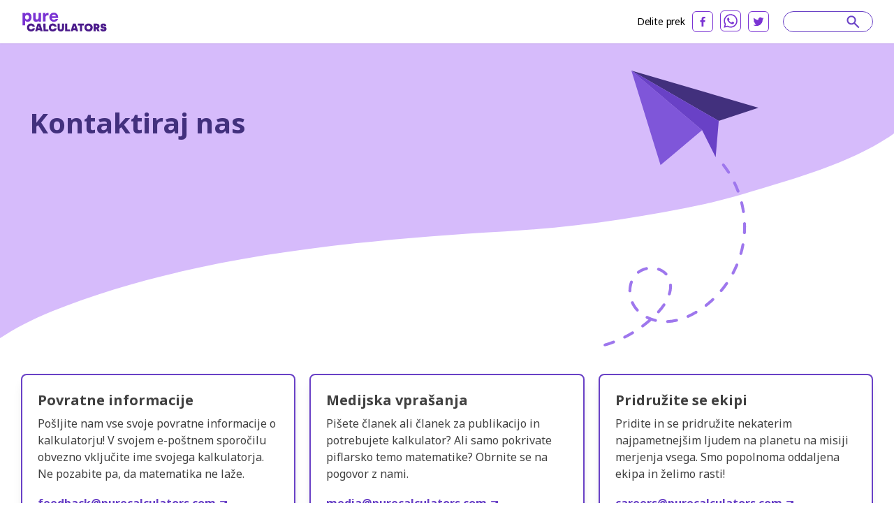

--- FILE ---
content_type: application/javascript; charset=utf-8
request_url: https://purecalculators.com/_next/static/chunks/pages/contact-us-da84d428b52a0a5a.js
body_size: 1564
content:
(self.webpackChunk_N_E=self.webpackChunk_N_E||[]).push([[848455,52197,18139],{162388:function(e,n,s){var t={"./ar.json":[822701,822701],"./az.json":[986582,986582],"./be.json":[563113,563113],"./bg.json":[616107,616107],"./bn.json":[758153,758153],"./cs.json":[732782,732782],"./da.json":[136251,136251],"./de.json":[73815,73815],"./el.json":[20414,20414],"./en.json":[951424,951424],"./es.json":[67536,67536],"./et.json":[152556,152556],"./fa.json":[67487,67487],"./fi.json":[369802,369802],"./fr.json":[603237,603237],"./he.json":[525959,525959],"./hi.json":[504689,504689],"./hr.json":[216166,216166],"./hu.json":[904581,904581],"./id.json":[771221,771221],"./it.json":[620377,620377],"./ja.json":[950112,950112],"./ko.json":[434463,434463],"./lt.json":[292802,292802],"./lv.json":[227748,227748],"./ms-MY.json":[854221,854221],"./nl.json":[414034,414034],"./no.json":[48688,48688],"./pl.json":[23085,23085],"./pt.json":[543281,543281],"./ro.json":[973151,973151],"./ru.json":[219326,219326],"./sk.json":[231829,231829],"./sl.json":[805876,805876],"./sr.json":[536743,536743],"./sv.json":[234841,234841],"./tl.json":[855505,855505],"./tr.json":[602742,602742],"./uk.json":[530663,530663],"./vi.json":[42491,42491],"./zh-CN.json":[611830,611830]};function o(e){if(!s.o(t,e))return Promise.resolve().then(function(){var n=Error("Cannot find module '"+e+"'");throw n.code="MODULE_NOT_FOUND",n});var n=t[e],o=n[0];return s.e(n[1]).then(function(){return s.t(o,19)})}o.keys=function(){return Object.keys(t)},o.id=162388,e.exports=o},412873:function(e,n,s){(window.__NEXT_P=window.__NEXT_P||[]).push(["/contact-us",function(){return s(216650)}])},52197:function(e,n,s){"use strict";s.r(n);var t=s(785893),o=s(667294),r=s(410390),a=s(826885);async function c(e){let n=await s(162388)("./".concat(e,".json"));return Object.keys(n.content).map(e=>n.content[e])}let l=["feedback@purecalculators.com","media@purecalculators.com","careers@purecalculators.com"],p=()=>{let{t:e,activeLocale:n}=(0,r.Z)(),[s,p]=(0,o.useState)([]);return(0,o.useEffect)(()=>{c(n).then(e=>{p(e)})},[]),(0,t.jsx)("section",{className:"relative pb-10 md:pb-[26px] md:-mt-[61px] pt-[10px] md:pt-0",children:(0,t.jsxs)("div",{className:"container max-w-[1320px]",children:[(0,t.jsx)("div",{className:"flex flex-wrap -m-[10px] text-p-sm realtive",children:s.map((n,s)=>(0,t.jsx)("div",{className:"w-full md:w-1/2 lg:w-1/3 p-[10px] flex",children:(0,t.jsxs)("div",{className:"bg-white w-full pt-[22px] px-[22px] pb-[27px] border-2 border-purple-200 rounded-[8px] shadow-type-2",children:[(0,t.jsx)("strong",{className:"block text-dark-grey-100 text-[20px] leading-[1.35] tracking-[-0.31] mb-2",children:e("page.content.".concat(s,".title"))}),(0,t.jsxs)("p",{className:"mb-[18px]",children:[e("page.content.".concat(s,".desc"))," "]}),(0,t.jsxs)("a",{href:"mailto:".concat(l[s]),className:"text-p-sm text-purple-200 font-bold tracking-[-0.31] inline-flex items-center",children:[l[s],(0,t.jsx)(a.Z,{name:"more",className:"text-purple-200 w-[10px] h-[10px] ml-[6px] mt-[3px]"})]})]})},s))}),(0,t.jsx)("span",{className:"hidden md:block w-1/3 mx-auto px-[10px] mt-[32px]",children:(0,t.jsx)("span",{className:"block w-full mx-auto h-[2px] bg-purple-200 shadow-type-2"})})]})})};n.default=p},18139:function(e,n,s){"use strict";s.r(n);var t=s(785893),o=s(410390);let r=()=>{let{t:e}=(0,o.Z)();return(0,t.jsx)("section",{className:"hero-contact relative py-10 md:py-[90px]",children:(0,t.jsxs)("div",{className:"container md relative z-20 md:flex flex-wrap md:pb-[50px] lg:pb-0",children:[(0,t.jsx)("div",{className:"flex-1 md:pr-[30px] lg:pl-[12px] mb-[5px] md:mb-0",children:(0,t.jsx)("h2",{className:"text-[40px] leading-[1.2] text-purple-900 mb-[33px] md:mb-[30px]",children:e("page.hero.title")})}),(0,t.jsx)("div",{className:"md:w-1/2 flex justify-end mt-[50px] md:-mt-[51px] lg:mr-[164px]",children:(0,t.jsx)("img",{src:"/hero-img-contact.svg",className:"w-[143px] md:w-[222px]",alt:""})})]})})};n.default=r},410390:function(e,n,s){"use strict";s.d(n,{Z:function(){return r}});var t=s(667294),o=s(187141);function r(){let e=(0,t.useContext)(o.O);return e}},216650:function(e,n,s){"use strict";s.r(n),s.d(n,{__N_SSG:function(){return l}});var t=s(785893);s(667294);var o=s(127345),r=s(18139),a=s(52197);let c=()=>(0,t.jsxs)(o.default,{children:[(0,t.jsx)(r.default,{}),(0,t.jsx)(a.default,{})]});var l=!0;n.default=c}},function(e){e.O(0,[425675,731721,364984,826885,127345,49774,692888,740179],function(){return e(e.s=412873)}),_N_E=e.O()}]);

--- FILE ---
content_type: image/svg+xml
request_url: https://purecalculators.com/hero-img-contact.svg
body_size: 2896
content:
<svg width="223" height="397" viewBox="0 0 223 397" fill="none" xmlns="http://www.w3.org/2000/svg">
<path d="M40.1588 0L76.3327 117.307L82.1277 136.103L98.6521 122.178L141.844 85.7948L40.1588 0Z" fill="#7F56D9"/>
<path d="M40.1607 0L165.835 72.4748L223 53.5596L40.1607 0Z" fill="#42307D"/>
<path d="M40.1601 0L141.841 85.7948L161.385 124.811L165.834 72.4748L40.1601 0Z" fill="#6941C6"/>
<path d="M2.189 397C2.38251 397 2.58012 396.973 2.77776 396.914C6.97525 395.666 11.1871 394.235 15.2961 392.663C16.3584 392.256 16.8874 391.068 16.4819 390.007C16.0743 388.946 14.8844 388.416 13.8222 388.823C9.80997 390.359 5.69893 391.754 1.60229 392.973C0.51329 393.298 -0.108398 394.441 0.216858 395.53C0.482422 396.423 1.30173 397 2.189 397ZM30.4887 385.76C30.7995 385.76 31.1165 385.69 31.413 385.54C35.3284 383.569 39.2233 381.421 42.9844 379.16C43.9581 378.574 44.2731 377.312 43.6864 376.338C43.0997 375.365 41.8357 375.051 40.8599 375.637C37.1853 377.846 33.3831 379.943 29.5582 381.869C28.5433 382.381 28.1357 383.616 28.6462 384.63C29.0085 385.347 29.7332 385.76 30.4866 385.76H30.4887ZM56.3777 369.748C56.8059 369.748 57.2382 369.614 57.6088 369.339C61.129 366.709 64.5895 363.916 67.8895 361.038C68.2456 360.728 68.47 360.321 68.5544 359.889C70.4709 360.563 72.439 361.145 74.4441 361.63C75.5475 361.897 76.6612 361.219 76.9288 360.115C77.1964 359.011 76.5171 357.901 75.4116 357.634C71.2573 356.629 67.2842 355.182 63.6034 353.33C62.5885 352.82 61.3513 353.227 60.8387 354.24C60.3282 355.254 60.7358 356.491 61.7507 357.001C62.71 357.484 63.6878 357.94 64.6821 358.372C61.6086 361.03 58.4013 363.61 55.1405 366.045C54.2306 366.726 54.0432 368.013 54.7247 368.923C55.1281 369.464 55.7478 369.748 56.3757 369.748H56.3777ZM92.2181 363.31C92.251 363.31 92.2839 363.31 92.3169 363.307C96.6708 363.102 101.14 362.475 105.605 361.447C106.713 361.192 107.404 360.088 107.149 358.983C106.894 357.877 105.788 357.186 104.681 357.441C100.457 358.413 96.2303 359.005 92.1234 359.2C90.987 359.254 90.1101 360.218 90.1656 361.351C90.2171 362.452 91.1291 363.31 92.2201 363.31H92.2181ZM121.613 355.905C121.895 355.905 122.179 355.848 122.453 355.725C126.362 353.977 130.329 351.914 134.247 349.587C135.224 349.007 135.546 347.745 134.963 346.768C134.382 345.792 133.118 345.471 132.141 346.053C128.359 348.298 124.534 350.29 120.769 351.971C119.731 352.436 119.266 353.65 119.731 354.686C120.073 355.449 120.824 355.903 121.611 355.903L121.613 355.905ZM79.0492 349.449C79.605 349.449 80.1608 349.225 80.5664 348.783C83.6399 345.439 86.421 341.905 88.8337 338.279C89.4637 337.333 89.2063 336.057 88.2594 335.43C87.3124 334.801 86.034 335.058 85.4061 336.004C83.1108 339.451 80.4614 342.816 77.534 346.004C76.7662 346.84 76.8217 348.142 77.6596 348.908C78.0549 349.27 78.553 349.449 79.0512 349.449H79.0492ZM48.7814 346.886C49.2796 346.886 49.7819 346.705 50.1772 346.341C51.013 345.57 51.0644 344.271 50.2945 343.436C49.0079 342.045 47.816 340.563 46.7517 339.031C45.4918 337.22 44.3822 335.251 43.4558 333.177C42.9926 332.141 41.776 331.675 40.7364 332.137C39.6989 332.6 39.2316 333.814 39.6947 334.852C40.7261 337.161 41.9613 339.354 43.3694 341.377C44.5428 343.062 45.8541 344.694 47.2684 346.224C47.6739 346.664 48.2277 346.886 48.7814 346.886ZM147.547 340.026C147.992 340.026 148.441 339.882 148.817 339.588C152.266 336.885 155.644 333.979 158.853 330.947C159.679 330.168 159.716 328.867 158.935 328.04C158.155 327.216 156.852 327.179 156.025 327.958C152.906 330.904 149.624 333.728 146.275 336.353C145.382 337.054 145.225 338.347 145.927 339.239C146.333 339.755 146.938 340.026 147.547 340.026ZM94.7563 323.619C95.6354 323.619 96.4506 323.051 96.7223 322.168C97.9616 318.151 98.5895 314.237 98.5895 310.533C98.5895 309.877 98.5689 309.218 98.5298 308.574C98.4598 307.442 97.4861 306.58 96.3497 306.646C95.2154 306.716 94.3508 307.69 94.4187 308.823C94.4537 309.384 94.4702 309.96 94.4702 310.533C94.4702 313.826 93.9041 317.333 92.7842 320.957C92.4486 322.042 93.058 323.193 94.1449 323.526C94.3467 323.588 94.5505 323.619 94.7522 323.619H94.7563ZM38.0293 319.166C39.1616 319.166 40.0838 318.252 40.088 317.119C40.1044 312.87 40.8085 308.798 42.1795 305.014C42.5665 303.947 42.0128 302.767 40.9443 302.383C39.8759 301.996 38.6943 302.549 38.3073 303.616C36.7757 307.842 35.9893 312.381 35.9707 317.103C35.9666 318.237 36.8848 319.162 38.0211 319.166H38.0293ZM169.35 318.823C169.941 318.823 170.528 318.57 170.933 318.081C173.741 314.708 176.436 311.164 178.941 307.546C179.587 306.613 179.355 305.333 178.418 304.687C177.484 304.042 176.201 304.274 175.555 305.209C173.117 308.726 170.497 312.173 167.767 315.454C167.04 316.328 167.16 317.623 168.035 318.348C168.419 318.667 168.885 318.823 169.35 318.823ZM90.0627 294.927C90.5547 294.927 91.0488 294.753 91.442 294.397C92.286 293.636 92.3498 292.335 91.5882 291.495C88.5435 288.134 84.488 285.523 79.8561 283.944C78.7795 283.579 77.6102 284.152 77.2438 285.225C76.8773 286.298 77.4517 287.468 78.5263 287.834C82.4973 289.186 85.9578 291.406 88.5352 294.251C88.9408 294.699 89.5007 294.927 90.0627 294.927ZM186.294 293.575C187.031 293.575 187.746 293.178 188.114 292.481C190.179 288.592 192.089 284.569 193.794 280.53C194.234 279.484 193.742 278.279 192.695 277.837C191.647 277.398 190.44 277.889 189.998 278.935C188.343 282.863 186.484 286.773 184.477 290.555C183.943 291.558 184.326 292.802 185.331 293.334C185.638 293.497 185.969 293.575 186.294 293.575ZM50.1978 292.374C50.6342 292.374 51.0768 292.237 51.4494 291.949C54.5414 289.579 58.3416 287.86 62.4341 286.976C63.5458 286.736 64.2519 285.642 64.011 284.534C63.7702 283.424 62.677 282.717 61.5633 282.96C56.8779 283.969 52.5137 285.951 48.942 288.689C48.0404 289.379 47.8695 290.67 48.5632 291.571C48.9688 292.099 49.5802 292.374 50.1978 292.374ZM197.674 265.387C198.572 265.387 199.395 264.797 199.653 263.893C200.863 259.646 201.884 255.311 202.685 251.008C202.893 249.892 202.156 248.819 201.038 248.612C199.92 248.404 198.846 249.14 198.638 250.256C197.86 254.433 196.869 258.643 195.694 262.766C195.383 263.858 196.017 264.994 197.11 265.307C197.3 265.36 197.489 265.385 197.674 265.385V265.387ZM202.761 235.427C203.844 235.427 204.75 234.584 204.814 233.491C204.976 230.718 205.059 227.898 205.059 225.106C205.059 223.499 205.032 221.867 204.978 220.259C204.941 219.125 203.984 218.237 202.852 218.274C201.715 218.311 200.824 219.262 200.863 220.397C200.915 221.961 200.941 223.546 200.941 225.108C200.941 227.82 200.861 230.56 200.705 233.252C200.639 234.385 201.505 235.357 202.64 235.425C202.681 235.427 202.722 235.429 202.761 235.429V235.427ZM201.298 205.071C201.403 205.071 201.507 205.062 201.612 205.046C202.736 204.873 203.506 203.823 203.333 202.703C202.664 198.365 201.794 194.002 200.744 189.732C200.472 188.63 199.358 187.956 198.253 188.225C197.149 188.497 196.474 189.609 196.746 190.713C197.767 194.865 198.615 199.11 199.266 203.328C199.422 204.343 200.299 205.071 201.298 205.071ZM193.605 175.664C193.845 175.664 194.088 175.621 194.327 175.532C195.391 175.134 195.931 173.95 195.531 172.887C193.983 168.763 192.233 164.671 190.333 160.72C189.841 159.696 188.612 159.265 187.587 159.758C186.562 160.249 186.132 161.479 186.624 162.5C188.472 166.34 190.173 170.322 191.678 174.33C191.988 175.156 192.773 175.664 193.607 175.664H193.605ZM180.001 148.477C180.382 148.477 180.765 148.372 181.109 148.152C182.066 147.54 182.346 146.269 181.733 145.314C179.347 141.595 176.767 137.961 174.066 134.514C173.366 133.62 172.071 133.461 171.176 134.16C170.28 134.859 170.122 136.152 170.822 137.046C173.442 140.393 175.946 143.92 178.264 147.532C178.657 148.144 179.322 148.479 179.999 148.479L180.001 148.477Z" fill="#9E77ED"/>
</svg>


--- FILE ---
content_type: image/svg+xml
request_url: https://purecalculators.com/hero-img-contact.svg
body_size: 3007
content:
<svg width="223" height="397" viewBox="0 0 223 397" fill="none" xmlns="http://www.w3.org/2000/svg">
<path d="M40.1588 0L76.3327 117.307L82.1277 136.103L98.6521 122.178L141.844 85.7948L40.1588 0Z" fill="#7F56D9"/>
<path d="M40.1607 0L165.835 72.4748L223 53.5596L40.1607 0Z" fill="#42307D"/>
<path d="M40.1601 0L141.841 85.7948L161.385 124.811L165.834 72.4748L40.1601 0Z" fill="#6941C6"/>
<path d="M2.189 397C2.38251 397 2.58012 396.973 2.77776 396.914C6.97525 395.666 11.1871 394.235 15.2961 392.663C16.3584 392.256 16.8874 391.068 16.4819 390.007C16.0743 388.946 14.8844 388.416 13.8222 388.823C9.80997 390.359 5.69893 391.754 1.60229 392.973C0.51329 393.298 -0.108398 394.441 0.216858 395.53C0.482422 396.423 1.30173 397 2.189 397ZM30.4887 385.76C30.7995 385.76 31.1165 385.69 31.413 385.54C35.3284 383.569 39.2233 381.421 42.9844 379.16C43.9581 378.574 44.2731 377.312 43.6864 376.338C43.0997 375.365 41.8357 375.051 40.8599 375.637C37.1853 377.846 33.3831 379.943 29.5582 381.869C28.5433 382.381 28.1357 383.616 28.6462 384.63C29.0085 385.347 29.7332 385.76 30.4866 385.76H30.4887ZM56.3777 369.748C56.8059 369.748 57.2382 369.614 57.6088 369.339C61.129 366.709 64.5895 363.916 67.8895 361.038C68.2456 360.728 68.47 360.321 68.5544 359.889C70.4709 360.563 72.439 361.145 74.4441 361.63C75.5475 361.897 76.6612 361.219 76.9288 360.115C77.1964 359.011 76.5171 357.901 75.4116 357.634C71.2573 356.629 67.2842 355.182 63.6034 353.33C62.5885 352.82 61.3513 353.227 60.8387 354.24C60.3282 355.254 60.7358 356.491 61.7507 357.001C62.71 357.484 63.6878 357.94 64.6821 358.372C61.6086 361.03 58.4013 363.61 55.1405 366.045C54.2306 366.726 54.0432 368.013 54.7247 368.923C55.1281 369.464 55.7478 369.748 56.3757 369.748H56.3777ZM92.2181 363.31C92.251 363.31 92.2839 363.31 92.3169 363.307C96.6708 363.102 101.14 362.475 105.605 361.447C106.713 361.192 107.404 360.088 107.149 358.983C106.894 357.877 105.788 357.186 104.681 357.441C100.457 358.413 96.2303 359.005 92.1234 359.2C90.987 359.254 90.1101 360.218 90.1656 361.351C90.2171 362.452 91.1291 363.31 92.2201 363.31H92.2181ZM121.613 355.905C121.895 355.905 122.179 355.848 122.453 355.725C126.362 353.977 130.329 351.914 134.247 349.587C135.224 349.007 135.546 347.745 134.963 346.768C134.382 345.792 133.118 345.471 132.141 346.053C128.359 348.298 124.534 350.29 120.769 351.971C119.731 352.436 119.266 353.65 119.731 354.686C120.073 355.449 120.824 355.903 121.611 355.903L121.613 355.905ZM79.0492 349.449C79.605 349.449 80.1608 349.225 80.5664 348.783C83.6399 345.439 86.421 341.905 88.8337 338.279C89.4637 337.333 89.2063 336.057 88.2594 335.43C87.3124 334.801 86.034 335.058 85.4061 336.004C83.1108 339.451 80.4614 342.816 77.534 346.004C76.7662 346.84 76.8217 348.142 77.6596 348.908C78.0549 349.27 78.553 349.449 79.0512 349.449H79.0492ZM48.7814 346.886C49.2796 346.886 49.7819 346.705 50.1772 346.341C51.013 345.57 51.0644 344.271 50.2945 343.436C49.0079 342.045 47.816 340.563 46.7517 339.031C45.4918 337.22 44.3822 335.251 43.4558 333.177C42.9926 332.141 41.776 331.675 40.7364 332.137C39.6989 332.6 39.2316 333.814 39.6947 334.852C40.7261 337.161 41.9613 339.354 43.3694 341.377C44.5428 343.062 45.8541 344.694 47.2684 346.224C47.6739 346.664 48.2277 346.886 48.7814 346.886ZM147.547 340.026C147.992 340.026 148.441 339.882 148.817 339.588C152.266 336.885 155.644 333.979 158.853 330.947C159.679 330.168 159.716 328.867 158.935 328.04C158.155 327.216 156.852 327.179 156.025 327.958C152.906 330.904 149.624 333.728 146.275 336.353C145.382 337.054 145.225 338.347 145.927 339.239C146.333 339.755 146.938 340.026 147.547 340.026ZM94.7563 323.619C95.6354 323.619 96.4506 323.051 96.7223 322.168C97.9616 318.151 98.5895 314.237 98.5895 310.533C98.5895 309.877 98.5689 309.218 98.5298 308.574C98.4598 307.442 97.4861 306.58 96.3497 306.646C95.2154 306.716 94.3508 307.69 94.4187 308.823C94.4537 309.384 94.4702 309.96 94.4702 310.533C94.4702 313.826 93.9041 317.333 92.7842 320.957C92.4486 322.042 93.058 323.193 94.1449 323.526C94.3467 323.588 94.5505 323.619 94.7522 323.619H94.7563ZM38.0293 319.166C39.1616 319.166 40.0838 318.252 40.088 317.119C40.1044 312.87 40.8085 308.798 42.1795 305.014C42.5665 303.947 42.0128 302.767 40.9443 302.383C39.8759 301.996 38.6943 302.549 38.3073 303.616C36.7757 307.842 35.9893 312.381 35.9707 317.103C35.9666 318.237 36.8848 319.162 38.0211 319.166H38.0293ZM169.35 318.823C169.941 318.823 170.528 318.57 170.933 318.081C173.741 314.708 176.436 311.164 178.941 307.546C179.587 306.613 179.355 305.333 178.418 304.687C177.484 304.042 176.201 304.274 175.555 305.209C173.117 308.726 170.497 312.173 167.767 315.454C167.04 316.328 167.16 317.623 168.035 318.348C168.419 318.667 168.885 318.823 169.35 318.823ZM90.0627 294.927C90.5547 294.927 91.0488 294.753 91.442 294.397C92.286 293.636 92.3498 292.335 91.5882 291.495C88.5435 288.134 84.488 285.523 79.8561 283.944C78.7795 283.579 77.6102 284.152 77.2438 285.225C76.8773 286.298 77.4517 287.468 78.5263 287.834C82.4973 289.186 85.9578 291.406 88.5352 294.251C88.9408 294.699 89.5007 294.927 90.0627 294.927ZM186.294 293.575C187.031 293.575 187.746 293.178 188.114 292.481C190.179 288.592 192.089 284.569 193.794 280.53C194.234 279.484 193.742 278.279 192.695 277.837C191.647 277.398 190.44 277.889 189.998 278.935C188.343 282.863 186.484 286.773 184.477 290.555C183.943 291.558 184.326 292.802 185.331 293.334C185.638 293.497 185.969 293.575 186.294 293.575ZM50.1978 292.374C50.6342 292.374 51.0768 292.237 51.4494 291.949C54.5414 289.579 58.3416 287.86 62.4341 286.976C63.5458 286.736 64.2519 285.642 64.011 284.534C63.7702 283.424 62.677 282.717 61.5633 282.96C56.8779 283.969 52.5137 285.951 48.942 288.689C48.0404 289.379 47.8695 290.67 48.5632 291.571C48.9688 292.099 49.5802 292.374 50.1978 292.374ZM197.674 265.387C198.572 265.387 199.395 264.797 199.653 263.893C200.863 259.646 201.884 255.311 202.685 251.008C202.893 249.892 202.156 248.819 201.038 248.612C199.92 248.404 198.846 249.14 198.638 250.256C197.86 254.433 196.869 258.643 195.694 262.766C195.383 263.858 196.017 264.994 197.11 265.307C197.3 265.36 197.489 265.385 197.674 265.385V265.387ZM202.761 235.427C203.844 235.427 204.75 234.584 204.814 233.491C204.976 230.718 205.059 227.898 205.059 225.106C205.059 223.499 205.032 221.867 204.978 220.259C204.941 219.125 203.984 218.237 202.852 218.274C201.715 218.311 200.824 219.262 200.863 220.397C200.915 221.961 200.941 223.546 200.941 225.108C200.941 227.82 200.861 230.56 200.705 233.252C200.639 234.385 201.505 235.357 202.64 235.425C202.681 235.427 202.722 235.429 202.761 235.429V235.427ZM201.298 205.071C201.403 205.071 201.507 205.062 201.612 205.046C202.736 204.873 203.506 203.823 203.333 202.703C202.664 198.365 201.794 194.002 200.744 189.732C200.472 188.63 199.358 187.956 198.253 188.225C197.149 188.497 196.474 189.609 196.746 190.713C197.767 194.865 198.615 199.11 199.266 203.328C199.422 204.343 200.299 205.071 201.298 205.071ZM193.605 175.664C193.845 175.664 194.088 175.621 194.327 175.532C195.391 175.134 195.931 173.95 195.531 172.887C193.983 168.763 192.233 164.671 190.333 160.72C189.841 159.696 188.612 159.265 187.587 159.758C186.562 160.249 186.132 161.479 186.624 162.5C188.472 166.34 190.173 170.322 191.678 174.33C191.988 175.156 192.773 175.664 193.607 175.664H193.605ZM180.001 148.477C180.382 148.477 180.765 148.372 181.109 148.152C182.066 147.54 182.346 146.269 181.733 145.314C179.347 141.595 176.767 137.961 174.066 134.514C173.366 133.62 172.071 133.461 171.176 134.16C170.28 134.859 170.122 136.152 170.822 137.046C173.442 140.393 175.946 143.92 178.264 147.532C178.657 148.144 179.322 148.479 179.999 148.479L180.001 148.477Z" fill="#9E77ED"/>
</svg>


--- FILE ---
content_type: image/svg+xml
request_url: https://purecalculators.com/_next/static/media/bg-hero-contact.b56bb379.svg
body_size: 46
content:
<svg width="1440" height="475" viewBox="0 0 1440 475" fill="none" xmlns="http://www.w3.org/2000/svg">
<path d="M83.9136 431.564C292.205 347.449 550.042 317.972 813.494 302.97C927.206 296.538 1033.05 280.463 1136.63 258.502C1178.28 249.396 1214.31 237.605 1253.72 225.814C1326.52 203.98 1394.86 178.167 1440 145.227V0L0 0L0 475C23.6832 459.356 51.2928 444.755 83.9136 431.574V431.564Z" fill="#D6BBFB"/>
</svg>


--- FILE ---
content_type: application/javascript; charset=utf-8
request_url: https://purecalculators.com/_next/static/chunks/805876.e09b212700e6c3ba.js
body_size: 428
content:
"use strict";(self.webpackChunk_N_E=self.webpackChunk_N_E||[]).push([[805876],{805876:function(e){e.exports=JSON.parse('{"meta":{"title":"Kontaktiraj nas","desc":"TODO"},"hero":{"title":"Kontaktiraj nas","desc":"TODO"},"content":{"0":{"title":"Povratne informacije","desc":"Pošljite nam vse svoje povratne informacije o kalkulatorju! V svojem e-poštnem sporočilu obvezno vključite ime svojega kalkulatorja. Ne pozabite pa, da matematika ne laže."},"1":{"title":"Medijska vprašanja","desc":"Pišete članek ali članek za publikacijo in potrebujete kalkulator? Ali samo pokrivate piflarsko temo matematike? Obrnite se na pogovor z nami."},"2":{"title":"Pridružite se ekipi","desc":"Pridite in se pridružite nekaterim najpametnejšim ljudem na planetu na misiji merjenja vsega. Smo popolnoma oddaljena ekipa in želimo rasti!"}}}')}}]);

--- FILE ---
content_type: application/javascript; charset=utf-8
request_url: https://purecalculators.com/_next/static/chunks/731721-e019beabad399f6d.js
body_size: 6566
content:
(self.webpackChunk_N_E=self.webpackChunk_N_E||[]).push([[731721],{702350:function(){},683454:function(e,t,r){"use strict";var n,o;e.exports=(null==(n=r.g.process)?void 0:n.env)&&"object"==typeof(null==(o=r.g.process)?void 0:o.env)?r.g.process:r(677663)},81516:function(e,t,r){"use strict";Object.defineProperty(t,"__esModule",{value:!0}),t.getDomainLocale=function(e,t,n,o){{let i=r(213162).normalizeLocalePath,s=r(702249).detectDomainLocale,l=t||i(e,n).detectedLocale,u=s(o,void 0,l);if(u){let t="http".concat(u.http?"":"s","://"),r=l===u.defaultLocale?"":"/".concat(l);return"".concat(t).concat(u.domain).concat("").concat(r).concat(e)}return!1}},("function"==typeof t.default||"object"==typeof t.default&&null!==t.default)&&void 0===t.default.__esModule&&(Object.defineProperty(t.default,"__esModule",{value:!0}),Object.assign(t.default,t),e.exports=t.default)},195569:function(e,t,r){"use strict";Object.defineProperty(t,"__esModule",{value:!0}),t.default=void 0;var n=r(592648).Z,o=r(417273).Z,i=n(r(667294)),s=r(14532),l=r(983353),u=r(61410),a=r(179064),c=r(700370),d=r(769955),f=r(524224),h=r(580508),p=r(81516),m=r(464266);let _=new Set;function y(e,t,r,n,o){if(o||l.isLocalURL(t)){if(!n.bypassPrefetchedCheck){let o=void 0!==n.locale?n.locale:"locale"in e?e.locale:void 0,i=t+"%"+r+"%"+o;if(_.has(i))return;_.add(i)}Promise.resolve(e.prefetch(t,r,n)).catch(e=>{})}}function v(e){return"string"==typeof e?e:u.formatUrl(e)}let g=i.default.forwardRef(function(e,t){let r,n;let{href:u,as:_,children:g,prefetch:b,passHref:S,replace:C,shallow:j,scroll:R,locale:T,onClick:x,onMouseEnter:w,onTouchStart:O,legacyBehavior:k=!1}=e,E=o(e,["href","as","children","prefetch","passHref","replace","shallow","scroll","locale","onClick","onMouseEnter","onTouchStart","legacyBehavior"]);r=g,k&&("string"==typeof r||"number"==typeof r)&&(r=i.default.createElement("a",null,r));let F=!1!==b,P=i.default.useContext(d.RouterContext),z=i.default.useContext(f.AppRouterContext),L=null!=P?P:z,M=!P,{href:A,as:I}=i.default.useMemo(()=>{if(!P){let e=v(u);return{href:e,as:_?v(_):e}}let[e,t]=s.resolveHref(P,u,!0);return{href:e,as:_?s.resolveHref(P,_):t||e}},[P,u,_]),N=i.default.useRef(A),D=i.default.useRef(I);k&&(n=i.default.Children.only(r));let Z=k?n&&"object"==typeof n&&n.ref:t,[q,B,H]=h.useIntersection({rootMargin:"200px"}),U=i.default.useCallback(e=>{(D.current!==I||N.current!==A)&&(H(),D.current=I,N.current=A),q(e),Z&&("function"==typeof Z?Z(e):"object"==typeof Z&&(Z.current=e))},[I,Z,A,H,q]);i.default.useEffect(()=>{L&&B&&F&&y(L,A,I,{locale:T},M)},[I,A,B,T,F,null==P?void 0:P.locale,L,M]);let V={ref:U,onClick(e){k||"function"!=typeof x||x(e),k&&n.props&&"function"==typeof n.props.onClick&&n.props.onClick(e),L&&!e.defaultPrevented&&function(e,t,r,n,o,s,u,a,c,d){let{nodeName:f}=e.currentTarget,h="A"===f.toUpperCase();if(h&&(function(e){let t=e.currentTarget,r=t.getAttribute("target");return r&&"_self"!==r||e.metaKey||e.ctrlKey||e.shiftKey||e.altKey||e.nativeEvent&&2===e.nativeEvent.which}(e)||!c&&!l.isLocalURL(r)))return;e.preventDefault();let p=()=>{"beforePopState"in t?t[o?"replace":"push"](r,n,{shallow:s,locale:a,scroll:u}):t[o?"replace":"push"](n||r,{forceOptimisticNavigation:!d})};c?i.default.startTransition(p):p()}(e,L,A,I,C,j,R,T,M,F)},onMouseEnter(e){k||"function"!=typeof w||w(e),k&&n.props&&"function"==typeof n.props.onMouseEnter&&n.props.onMouseEnter(e),L&&(F||!M)&&y(L,A,I,{locale:T,priority:!0,bypassPrefetchedCheck:!0},M)},onTouchStart(e){k||"function"!=typeof O||O(e),k&&n.props&&"function"==typeof n.props.onTouchStart&&n.props.onTouchStart(e),L&&(F||!M)&&y(L,A,I,{locale:T,priority:!0,bypassPrefetchedCheck:!0},M)}};if(a.isAbsoluteUrl(I))V.href=I;else if(!k||S||"a"===n.type&&!("href"in n.props)){let e=void 0!==T?T:null==P?void 0:P.locale,t=(null==P?void 0:P.isLocaleDomain)&&p.getDomainLocale(I,e,null==P?void 0:P.locales,null==P?void 0:P.domainLocales);V.href=t||m.addBasePath(c.addLocale(I,e,null==P?void 0:P.defaultLocale))}return k?i.default.cloneElement(n,V):i.default.createElement("a",Object.assign({},E,V),r)});t.default=g,("function"==typeof t.default||"object"==typeof t.default&&null!==t.default)&&void 0===t.default.__esModule&&(Object.defineProperty(t.default,"__esModule",{value:!0}),Object.assign(t.default,t),e.exports=t.default)},213162:function(e,t,r){"use strict";Object.defineProperty(t,"__esModule",{value:!0}),t.normalizeLocalePath=void 0;let n=(e,t)=>r(334842).normalizeLocalePath(e,t);t.normalizeLocalePath=n,("function"==typeof t.default||"object"==typeof t.default&&null!==t.default)&&void 0===t.default.__esModule&&(Object.defineProperty(t.default,"__esModule",{value:!0}),Object.assign(t.default,t),e.exports=t.default)},580508:function(e,t,r){"use strict";Object.defineProperty(t,"__esModule",{value:!0}),t.useIntersection=function(e){let{rootRef:t,rootMargin:r,disabled:u}=e,a=u||!i,[c,d]=n.useState(!1),f=n.useRef(null),h=n.useCallback(e=>{f.current=e},[]);n.useEffect(()=>{if(i){if(a||c)return;let e=f.current;if(e&&e.tagName){let n=function(e,t,r){let{id:n,observer:o,elements:i}=function(e){let t;let r={root:e.root||null,margin:e.rootMargin||""},n=l.find(e=>e.root===r.root&&e.margin===r.margin);if(n&&(t=s.get(n)))return t;let o=new Map,i=new IntersectionObserver(e=>{e.forEach(e=>{let t=o.get(e.target),r=e.isIntersecting||e.intersectionRatio>0;t&&r&&t(r)})},e);return t={id:r,observer:i,elements:o},l.push(r),s.set(r,t),t}(r);return i.set(e,t),o.observe(e),function(){if(i.delete(e),o.unobserve(e),0===i.size){o.disconnect(),s.delete(n);let e=l.findIndex(e=>e.root===n.root&&e.margin===n.margin);e>-1&&l.splice(e,1)}}}(e,e=>e&&d(e),{root:null==t?void 0:t.current,rootMargin:r});return n}}else if(!c){let e=o.requestIdleCallback(()=>d(!0));return()=>o.cancelIdleCallback(e)}},[a,r,t,c,f.current]);let p=n.useCallback(()=>{d(!1)},[]);return[h,c,p]};var n=r(667294),o=r(110029);let i="function"==typeof IntersectionObserver,s=new Map,l=[];("function"==typeof t.default||"object"==typeof t.default&&null!==t.default)&&void 0===t.default.__esModule&&(Object.defineProperty(t.default,"__esModule",{value:!0}),Object.assign(t.default,t),e.exports=t.default)},895677:function(e,t,r){"use strict";Object.defineProperty(t,"__esModule",{value:!0}),t.default=function(e,t){let r=i.default,o={loading:e=>{let{error:t,isLoading:r,pastDelay:n}=e;return null}};e instanceof Promise?o.loader=()=>e:"function"==typeof e?o.loader=e:"object"==typeof e&&(o=n({},o,e)),o=n({},o,t);let u=o.loader,a=()=>null!=u?u().then(s):Promise.resolve(s(()=>null));return(o.loadableGenerated&&delete(o=n({},o,o.loadableGenerated)).loadableGenerated,"boolean"!=typeof o.ssr||o.ssr)?r(n({},o,{loader:a})):(delete o.webpack,delete o.modules,l(r,o))},t.noSSR=l;var n=r(406495).Z,o=r(592648).Z,i=(o(r(667294)),o(r(508976)));function s(e){return{default:(null==e?void 0:e.default)||e}}function l(e,t){return delete t.webpack,delete t.modules,e(t)}("function"==typeof t.default||"object"==typeof t.default&&null!==t.default)&&void 0===t.default.__esModule&&(Object.defineProperty(t.default,"__esModule",{value:!0}),Object.assign(t.default,t),e.exports=t.default)},992254:function(e,t,r){"use strict";Object.defineProperty(t,"__esModule",{value:!0}),t.LoadableContext=void 0;var n=(0,r(592648).Z)(r(667294));let o=n.default.createContext(null);t.LoadableContext=o},508976:function(e,t,r){"use strict";Object.defineProperty(t,"__esModule",{value:!0}),t.default=void 0;var n=r(406495).Z,o=(0,r(592648).Z)(r(667294)),i=r(992254);let s=[],l=[],u=!1;function a(e){let t=e(),r={loading:!0,loaded:null,error:null};return r.promise=t.then(e=>(r.loading=!1,r.loaded=e,e)).catch(e=>{throw r.loading=!1,r.error=e,e}),r}class c{promise(){return this._res.promise}retry(){this._clearTimeouts(),this._res=this._loadFn(this._opts.loader),this._state={pastDelay:!1,timedOut:!1};let{_res:e,_opts:t}=this;e.loading&&("number"==typeof t.delay&&(0===t.delay?this._state.pastDelay=!0:this._delay=setTimeout(()=>{this._update({pastDelay:!0})},t.delay)),"number"==typeof t.timeout&&(this._timeout=setTimeout(()=>{this._update({timedOut:!0})},t.timeout))),this._res.promise.then(()=>{this._update({}),this._clearTimeouts()}).catch(e=>{this._update({}),this._clearTimeouts()}),this._update({})}_update(e){this._state=n({},this._state,{error:this._res.error,loaded:this._res.loaded,loading:this._res.loading},e),this._callbacks.forEach(e=>e())}_clearTimeouts(){clearTimeout(this._delay),clearTimeout(this._timeout)}getCurrentValue(){return this._state}subscribe(e){return this._callbacks.add(e),()=>{this._callbacks.delete(e)}}constructor(e,t){this._loadFn=e,this._opts=t,this._callbacks=new Set,this._delay=null,this._timeout=null,this.retry()}}function d(e){return function(e,t){let r=Object.assign({loader:null,loading:null,delay:200,timeout:null,webpack:null,modules:null},t),n=null;function s(){if(!n){let t=new c(e,r);n={getCurrentValue:t.getCurrentValue.bind(t),subscribe:t.subscribe.bind(t),retry:t.retry.bind(t),promise:t.promise.bind(t)}}return n.promise()}if(!u){let e=r.webpack?r.webpack():r.modules;e&&l.push(t=>{for(let r of e)if(-1!==t.indexOf(r))return s()})}function a(e,t){!function(){s();let e=o.default.useContext(i.LoadableContext);e&&Array.isArray(r.modules)&&r.modules.forEach(t=>{e(t)})}();let l=o.default.useSyncExternalStore(n.subscribe,n.getCurrentValue,n.getCurrentValue);return o.default.useImperativeHandle(t,()=>({retry:n.retry}),[]),o.default.useMemo(()=>{var t;return l.loading||l.error?o.default.createElement(r.loading,{isLoading:l.loading,pastDelay:l.pastDelay,timedOut:l.timedOut,error:l.error,retry:n.retry}):l.loaded?o.default.createElement((t=l.loaded)&&t.default?t.default:t,e):null},[e,l])}return a.preload=()=>s(),a.displayName="LoadableComponent",o.default.forwardRef(a)}(a,e)}function f(e,t){let r=[];for(;e.length;){let n=e.pop();r.push(n(t))}return Promise.all(r).then(()=>{if(e.length)return f(e,t)})}d.preloadAll=()=>new Promise((e,t)=>{f(s).then(e,t)}),d.preloadReady=function(){let e=arguments.length>0&&void 0!==arguments[0]?arguments[0]:[];return new Promise(t=>{let r=()=>(u=!0,t());f(l,e).then(r,r)})},window.__NEXT_PRELOADREADY=d.preloadReady,t.default=d},769578:function(e,t,r){var n=r(683454);r(702350);var o=r(667294),i=o&&"object"==typeof o&&"default"in o?o:{default:o};function s(e,t){for(var r=0;r<t.length;r++){var n=t[r];n.enumerable=n.enumerable||!1,n.configurable=!0,"value"in n&&(n.writable=!0),Object.defineProperty(e,n.key,n)}}var l=void 0!==n&&n.env&&!0,u=function(e){return"[object String]"===Object.prototype.toString.call(e)},a=function(){function e(e){var t=void 0===e?{}:e,r=t.name,n=void 0===r?"stylesheet":r,o=t.optimizeForSpeed,i=void 0===o?l:o;c(u(n),"`name` must be a string"),this._name=n,this._deletedRulePlaceholder="#"+n+"-deleted-rule____{}",c("boolean"==typeof i,"`optimizeForSpeed` must be a boolean"),this._optimizeForSpeed=i,this._serverSheet=void 0,this._tags=[],this._injected=!1,this._rulesCount=0;var s=document.querySelector('meta[property="csp-nonce"]');this._nonce=s?s.getAttribute("content"):null}var t,r=e.prototype;return r.setOptimizeForSpeed=function(e){c("boolean"==typeof e,"`setOptimizeForSpeed` accepts a boolean"),c(0===this._rulesCount,"optimizeForSpeed cannot be when rules have already been inserted"),this.flush(),this._optimizeForSpeed=e,this.inject()},r.isOptimizeForSpeed=function(){return this._optimizeForSpeed},r.inject=function(){var e=this;if(c(!this._injected,"sheet already injected"),this._injected=!0,this._optimizeForSpeed){this._tags[0]=this.makeStyleTag(this._name),this._optimizeForSpeed="insertRule"in this.getSheet(),this._optimizeForSpeed||(l||console.warn("StyleSheet: optimizeForSpeed mode not supported falling back to standard mode."),this.flush(),this._injected=!0);return}this._serverSheet={cssRules:[],insertRule:function(t,r){return"number"==typeof r?e._serverSheet.cssRules[r]={cssText:t}:e._serverSheet.cssRules.push({cssText:t}),r},deleteRule:function(t){e._serverSheet.cssRules[t]=null}}},r.getSheetForTag=function(e){if(e.sheet)return e.sheet;for(var t=0;t<document.styleSheets.length;t++)if(document.styleSheets[t].ownerNode===e)return document.styleSheets[t]},r.getSheet=function(){return this.getSheetForTag(this._tags[this._tags.length-1])},r.insertRule=function(e,t){if(c(u(e),"`insertRule` accepts only strings"),this._optimizeForSpeed){var r=this.getSheet();"number"!=typeof t&&(t=r.cssRules.length);try{r.insertRule(e,t)}catch(t){return l||console.warn("StyleSheet: illegal rule: \n\n"+e+"\n\nSee https://stackoverflow.com/q/20007992 for more info"),-1}}else{var n=this._tags[t];this._tags.push(this.makeStyleTag(this._name,e,n))}return this._rulesCount++},r.replaceRule=function(e,t){if(this._optimizeForSpeed){var r=this.getSheet();if(t.trim()||(t=this._deletedRulePlaceholder),!r.cssRules[e])return e;r.deleteRule(e);try{r.insertRule(t,e)}catch(n){l||console.warn("StyleSheet: illegal rule: \n\n"+t+"\n\nSee https://stackoverflow.com/q/20007992 for more info"),r.insertRule(this._deletedRulePlaceholder,e)}}else{var n=this._tags[e];c(n,"old rule at index `"+e+"` not found"),n.textContent=t}return e},r.deleteRule=function(e){if(this._optimizeForSpeed)this.replaceRule(e,"");else{var t=this._tags[e];c(t,"rule at index `"+e+"` not found"),t.parentNode.removeChild(t),this._tags[e]=null}},r.flush=function(){this._injected=!1,this._rulesCount=0,this._tags.forEach(function(e){return e&&e.parentNode.removeChild(e)}),this._tags=[]},r.cssRules=function(){var e=this;return this._tags.reduce(function(t,r){return r?t=t.concat(Array.prototype.map.call(e.getSheetForTag(r).cssRules,function(t){return t.cssText===e._deletedRulePlaceholder?null:t})):t.push(null),t},[])},r.makeStyleTag=function(e,t,r){t&&c(u(t),"makeStyleTag accepts only strings as second parameter");var n=document.createElement("style");this._nonce&&n.setAttribute("nonce",this._nonce),n.type="text/css",n.setAttribute("data-"+e,""),t&&n.appendChild(document.createTextNode(t));var o=document.head||document.getElementsByTagName("head")[0];return r?o.insertBefore(n,r):o.appendChild(n),n},s(e.prototype,[{key:"length",get:function(){return this._rulesCount}}]),t&&s(e,t),e}();function c(e,t){if(!e)throw Error("StyleSheet: "+t+".")}var d=function(e){for(var t=5381,r=e.length;r;)t=33*t^e.charCodeAt(--r);return t>>>0},f={};function h(e,t){if(!t)return"jsx-"+e;var r=String(t),n=e+r;return f[n]||(f[n]="jsx-"+d(e+"-"+r)),f[n]}function p(e,t){var r=e+t;return f[r]||(f[r]=t.replace(/__jsx-style-dynamic-selector/g,e)),f[r]}var m=function(){function e(e){var t=void 0===e?{}:e,r=t.styleSheet,n=void 0===r?null:r,o=t.optimizeForSpeed,i=void 0!==o&&o;this._sheet=n||new a({name:"styled-jsx",optimizeForSpeed:i}),this._sheet.inject(),n&&"boolean"==typeof i&&(this._sheet.setOptimizeForSpeed(i),this._optimizeForSpeed=this._sheet.isOptimizeForSpeed()),this._fromServer=void 0,this._indices={},this._instancesCounts={}}var t=e.prototype;return t.add=function(e){var t=this;void 0===this._optimizeForSpeed&&(this._optimizeForSpeed=Array.isArray(e.children),this._sheet.setOptimizeForSpeed(this._optimizeForSpeed),this._optimizeForSpeed=this._sheet.isOptimizeForSpeed()),this._fromServer||(this._fromServer=this.selectFromServer(),this._instancesCounts=Object.keys(this._fromServer).reduce(function(e,t){return e[t]=0,e},{}));var r=this.getIdAndRules(e),n=r.styleId,o=r.rules;if(n in this._instancesCounts){this._instancesCounts[n]+=1;return}var i=o.map(function(e){return t._sheet.insertRule(e)}).filter(function(e){return -1!==e});this._indices[n]=i,this._instancesCounts[n]=1},t.remove=function(e){var t=this,r=this.getIdAndRules(e).styleId;if(function(e,t){if(!e)throw Error("StyleSheetRegistry: "+t+".")}(r in this._instancesCounts,"styleId: `"+r+"` not found"),this._instancesCounts[r]-=1,this._instancesCounts[r]<1){var n=this._fromServer&&this._fromServer[r];n?(n.parentNode.removeChild(n),delete this._fromServer[r]):(this._indices[r].forEach(function(e){return t._sheet.deleteRule(e)}),delete this._indices[r]),delete this._instancesCounts[r]}},t.update=function(e,t){this.add(t),this.remove(e)},t.flush=function(){this._sheet.flush(),this._sheet.inject(),this._fromServer=void 0,this._indices={},this._instancesCounts={}},t.cssRules=function(){var e=this,t=this._fromServer?Object.keys(this._fromServer).map(function(t){return[t,e._fromServer[t]]}):[],r=this._sheet.cssRules();return t.concat(Object.keys(this._indices).map(function(t){return[t,e._indices[t].map(function(e){return r[e].cssText}).join(e._optimizeForSpeed?"":"\n")]}).filter(function(e){return Boolean(e[1])}))},t.styles=function(e){var t,r;return t=this.cssRules(),void 0===(r=e)&&(r={}),t.map(function(e){var t=e[0],n=e[1];return i.default.createElement("style",{id:"__"+t,key:"__"+t,nonce:r.nonce?r.nonce:void 0,dangerouslySetInnerHTML:{__html:n}})})},t.getIdAndRules=function(e){var t=e.children,r=e.dynamic,n=e.id;if(r){var o=h(n,r);return{styleId:o,rules:Array.isArray(t)?t.map(function(e){return p(o,e)}):[p(o,t)]}}return{styleId:h(n),rules:Array.isArray(t)?t:[t]}},t.selectFromServer=function(){return Array.prototype.slice.call(document.querySelectorAll('[id^="__jsx-"]')).reduce(function(e,t){return e[t.id.slice(2)]=t,e},{})},e}(),_=o.createContext(null);_.displayName="StyleSheetContext";var y=i.default.useInsertionEffect||i.default.useLayoutEffect,v=new m;function g(e){var t=v||o.useContext(_);return t&&y(function(){return t.add(e),function(){t.remove(e)}},[e.id,String(e.dynamic)]),null}g.dynamic=function(e){return e.map(function(e){return h(e[0],e[1])}).join(" ")},t.style=g},436465:function(e,t,r){"use strict";e.exports=r(769578).style},677663:function(e){!function(){var t={229:function(e){var t,r,n,o=e.exports={};function i(){throw Error("setTimeout has not been defined")}function s(){throw Error("clearTimeout has not been defined")}function l(e){if(t===setTimeout)return setTimeout(e,0);if((t===i||!t)&&setTimeout)return t=setTimeout,setTimeout(e,0);try{return t(e,0)}catch(r){try{return t.call(null,e,0)}catch(r){return t.call(this,e,0)}}}!function(){try{t="function"==typeof setTimeout?setTimeout:i}catch(e){t=i}try{r="function"==typeof clearTimeout?clearTimeout:s}catch(e){r=s}}();var u=[],a=!1,c=-1;function d(){a&&n&&(a=!1,n.length?u=n.concat(u):c=-1,u.length&&f())}function f(){if(!a){var e=l(d);a=!0;for(var t=u.length;t;){for(n=u,u=[];++c<t;)n&&n[c].run();c=-1,t=u.length}n=null,a=!1,function(e){if(r===clearTimeout)return clearTimeout(e);if((r===s||!r)&&clearTimeout)return r=clearTimeout,clearTimeout(e);try{r(e)}catch(t){try{return r.call(null,e)}catch(t){return r.call(this,e)}}}(e)}}function h(e,t){this.fun=e,this.array=t}function p(){}o.nextTick=function(e){var t=Array(arguments.length-1);if(arguments.length>1)for(var r=1;r<arguments.length;r++)t[r-1]=arguments[r];u.push(new h(e,t)),1!==u.length||a||l(f)},h.prototype.run=function(){this.fun.apply(null,this.array)},o.title="browser",o.browser=!0,o.env={},o.argv=[],o.version="",o.versions={},o.on=p,o.addListener=p,o.once=p,o.off=p,o.removeListener=p,o.removeAllListeners=p,o.emit=p,o.prependListener=p,o.prependOnceListener=p,o.listeners=function(e){return[]},o.binding=function(e){throw Error("process.binding is not supported")},o.cwd=function(){return"/"},o.chdir=function(e){throw Error("process.chdir is not supported")},o.umask=function(){return 0}}},r={};function n(e){var o=r[e];if(void 0!==o)return o.exports;var i=r[e]={exports:{}},s=!0;try{t[e](i,i.exports,n),s=!1}finally{s&&delete r[e]}return i.exports}n.ab="//";var o=n(229);e.exports=o}()},505152:function(e,t,r){e.exports=r(895677)},741664:function(e,t,r){e.exports=r(195569)}}]);